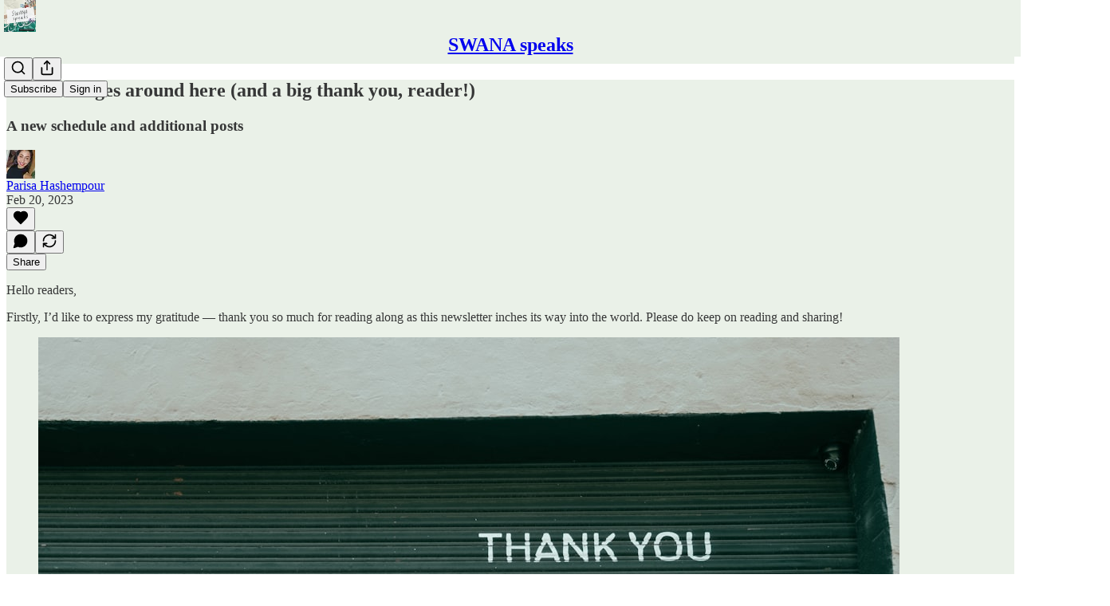

--- FILE ---
content_type: application/javascript; charset=UTF-8
request_url: https://swanaspeaks.substack.com/cdn-cgi/challenge-platform/h/b/scripts/jsd/d251aa49a8a3/main.js?
body_size: 9159
content:
window._cf_chl_opt={AKGCx8:'b'};~function(A6,hw,hu,hP,hY,hz,hy,hf,A0,A2){A6=O,function(T,C,AY,A5,h,A){for(AY={T:437,C:450,h:336,A:361,c:442,j:455,o:449,M:373,N:279,x:453,D:495},A5=O,h=T();!![];)try{if(A=-parseInt(A5(AY.T))/1+parseInt(A5(AY.C))/2*(parseInt(A5(AY.h))/3)+-parseInt(A5(AY.A))/4*(-parseInt(A5(AY.c))/5)+-parseInt(A5(AY.j))/6*(-parseInt(A5(AY.o))/7)+parseInt(A5(AY.M))/8+-parseInt(A5(AY.N))/9+-parseInt(A5(AY.x))/10*(-parseInt(A5(AY.D))/11),C===A)break;else h.push(h.shift())}catch(c){h.push(h.shift())}}(R,756647),hw=this||self,hu=hw[A6(477)],hP={},hP[A6(375)]='o',hP[A6(516)]='s',hP[A6(273)]='u',hP[A6(292)]='z',hP[A6(467)]='n',hP[A6(326)]='I',hP[A6(490)]='b',hY=hP,hw[A6(427)]=function(T,C,h,A,r5,r4,r3,AO,j,M,N,x,D,E,U){if(r5={T:371,C:509,h:474,A:266,c:260,j:474,o:266,M:406,N:285,x:306,D:406,E:306,n:321,b:268,U:457,S:309,V:447,e:327,g:348},r4={T:393,C:288,h:457,A:348,c:487},r3={T:344,C:511,h:470,A:415},AO=A6,j={'ImzfE':function(S,V){return S<V},'FPlbE':function(S,V){return S+V},'ufgcM':function(S,V){return S===V},'CtYJy':function(S,V){return S(V)},'jlniK':function(S,V,g){return S(V,g)}},null===C||j[AO(r5.T)](void 0,C))return A;for(M=j[AO(r5.C)](ha,C),T[AO(r5.h)][AO(r5.A)]&&(M=M[AO(r5.c)](T[AO(r5.j)][AO(r5.o)](C))),M=T[AO(r5.M)][AO(r5.N)]&&T[AO(r5.x)]?T[AO(r5.D)][AO(r5.N)](new T[(AO(r5.E))](M)):function(S,AT,V){for(AT=AO,S[AT(r4.T)](),V=0;j[AT(r4.C)](V,S[AT(r4.h)]);S[V]===S[j[AT(r4.A)](V,1)]?S[AT(r4.c)](V+1,1):V+=1);return S}(M),N='nAsAaAb'.split('A'),N=N[AO(r5.n)][AO(r5.b)](N),x=0;x<M[AO(r5.U)];D=M[x],E=hi(T,C,D),N(E)?(U='s'===E&&!T[AO(r5.S)](C[D]),AO(r5.V)===h+D?j[AO(r5.e)](o,h+D,E):U||o(h+D,C[D])):o(j[AO(r5.g)](h,D),E),x++);return A;function o(S,V,AR){AR=O,Object[AR(r3.T)][AR(r3.C)][AR(r3.h)](A,V)||(A[V]=[]),A[V][AR(r3.A)](S)}},hz=A6(503)[A6(411)](';'),hy=hz[A6(321)][A6(268)](hz),hw[A6(372)]=function(C,h,rT,AC,A,j,o,M,N,x){for(rT={T:480,C:422,h:274,A:358,c:378,j:300,o:340,M:501,N:457,x:358,D:340,E:347,n:415,b:497,U:278,S:422,V:415},AC=A6,A={},A[AC(rT.T)]=function(D,E){return D-E},A[AC(rT.C)]=function(D,E){return D|E},A[AC(rT.h)]=AC(rT.A),A[AC(rT.c)]=function(D,E){return D===E},A[AC(rT.j)]=function(D,E){return D<E},A[AC(rT.o)]=function(D,E){return D===E},j=A,o=Object[AC(rT.M)](h),M=0;M<o[AC(rT.N)];M++)if(j[AC(rT.h)]===AC(rT.x)){if(N=o[M],j[AC(rT.c)]('f',N)&&(N='N'),C[N]){for(x=0;j[AC(rT.j)](x,h[o[M]][AC(rT.N)]);j[AC(rT.D)](-1,C[N][AC(rT.E)](h[o[M]][x]))&&(hy(h[o[M]][x])||C[N][AC(rT.n)]('o.'+h[o[M]][x])),x++);}else C[N]=h[o[M]][AC(rT.b)](function(D){return'o.'+D})}else{for(N=1,v=0;X<K;I=G<<1|F,l==j[AC(rT.T)](H,1)?(R0=0,R1[AC(rT.n)](R2(R3)),R4=0):R5++,R6=0,W++);for(R7=R8[AC(rT.U)](0),R9=0;16>RR;RT=j[AC(rT.S)](RC<<1.19,1&Rh),RA==Rr-1?(Rc=0,Rq[AC(rT.V)](Rj(Ro)),RM=0):RN++,Rx>>=1,RO++);}},hf=null,A0=hH(),A2=function(cL,cm,cJ,cg,cS,cU,Ag,C,h,A,c){return cL={T:412,C:271},cm={T:353,C:439,h:284,A:353,c:359,j:409,o:390,M:382,N:353,x:298,D:461,E:390,n:415,b:359,U:346,S:338,V:479,e:461,g:446,J:353,m:452,L:297,k:405,d:353,s:328,Q:374,B:415,P:353},cJ={T:312,C:265,h:319,A:460,c:398,j:457},cg={T:416,C:355,h:407,A:312,c:319,j:265,o:278},cS={T:457,C:374,h:344,A:511,c:470,j:481,o:511,M:278,N:356,x:415,D:338,E:278,n:360,b:417,U:298,S:446,V:479,e:417,g:415,J:444,m:415,L:353,k:484,d:343,s:338,Q:499,B:289,P:278,Y:415,Z:278,i:345,a:417,z:356,y:415,f:382,v:296,X:289,K:398,W:415,I:353,G:397,F:463,l:382,H:343,R0:415,R1:264,R2:405},cU={T:499},Ag=A6,C={'TReEq':function(j,o){return o==j},'rypJy':function(j,o){return j+o},'hBRZq':function(j,o){return j-o},'PUjfN':function(j,o){return j(o)},'hvFrb':function(j,o){return j>o},'dOqYF':function(j,o){return j<<o},'Mluvj':function(j,o){return j&o},'hRfXK':function(j,o){return j-o},'lMbMq':function(j,o){return j<o},'bNTQw':function(j,o){return o|j},'gUjjE':function(j,o){return j<<o},'FFDQP':function(j,o){return j&o},'xfMQh':function(j,o){return j>o},'PeqOR':function(j,o){return o|j},'ESoKR':function(j,o){return j(o)},'DggQu':function(j,o){return j<o},'btbMU':function(j,o){return o==j},'CfAvl':function(j,o){return j&o},'XHCVW':function(j,o){return j-o},'tvksZ':function(j,o){return j(o)},'rZUWs':function(j,o){return o==j},'KhHKp':function(j,o){return j!=o},'eInKQ':function(j,o){return o==j},'fBCaK':function(j,o){return j!=o},'YRnsK':function(j,o){return j==o},'luLki':function(j,o){return o*j},'uCiTP':function(j,o){return j(o)},'sDYUD':function(j,o){return o==j},'tZnaq':function(j,o){return o&j},'HGbys':function(j,o){return j-o},'hKpzp':function(j,o){return j===o}},h=String[Ag(cL.T)],A={'h':function(j,cb,AJ){return cb={T:471,C:374},AJ=Ag,C[AJ(cU.T)](null,j)?'':A.g(j,6,function(o,Am){return Am=AJ,Am(cb.T)[Am(cb.C)](o)})},'g':function(j,o,M,AL,N,x,D,E,U,S,V,J,L,s,Q,B,P,Y){if(AL=Ag,j==null)return'';for(x={},D={},E='',U=2,S=3,V=2,J=[],L=0,s=0,Q=0;Q<j[AL(cS.T)];Q+=1)if(B=j[AL(cS.C)](Q),Object[AL(cS.h)][AL(cS.A)][AL(cS.c)](x,B)||(x[B]=S++,D[B]=!0),P=C[AL(cS.j)](E,B),Object[AL(cS.h)][AL(cS.A)][AL(cS.c)](x,P))E=P;else{if(Object[AL(cS.h)][AL(cS.o)][AL(cS.c)](D,E)){if(256>E[AL(cS.M)](0)){for(N=0;N<V;L<<=1,s==C[AL(cS.N)](o,1)?(s=0,J[AL(cS.x)](C[AL(cS.D)](M,L)),L=0):s++,N++);for(Y=E[AL(cS.E)](0),N=0;C[AL(cS.n)](8,N);L=C[AL(cS.b)](L,1)|C[AL(cS.U)](Y,1),s==C[AL(cS.S)](o,1)?(s=0,J[AL(cS.x)](M(L)),L=0):s++,Y>>=1,N++);}else{for(Y=1,N=0;C[AL(cS.V)](N,V);L=C[AL(cS.e)](L,1)|Y,o-1==s?(s=0,J[AL(cS.g)](M(L)),L=0):s++,Y=0,N++);for(Y=E[AL(cS.E)](0),N=0;16>N;L=C[AL(cS.J)](L<<1.76,1.36&Y),s==o-1?(s=0,J[AL(cS.m)](M(L)),L=0):s++,Y>>=1,N++);}U--,U==0&&(U=Math[AL(cS.L)](2,V),V++),delete D[E]}else for(Y=x[E],N=0;C[AL(cS.V)](N,V);L=C[AL(cS.k)](L,1)|C[AL(cS.d)](Y,1),o-1==s?(s=0,J[AL(cS.x)](C[AL(cS.s)](M,L)),L=0):s++,Y>>=1,N++);E=(U--,C[AL(cS.Q)](0,U)&&(U=Math[AL(cS.L)](2,V),V++),x[P]=S++,String(B))}if(E!==''){if(Object[AL(cS.h)][AL(cS.o)][AL(cS.c)](D,E)){if(C[AL(cS.B)](256,E[AL(cS.P)](0))){for(N=0;N<V;L<<=1,o-1==s?(s=0,J[AL(cS.Y)](M(L)),L=0):s++,N++);for(Y=E[AL(cS.Z)](0),N=0;8>N;L=C[AL(cS.i)](C[AL(cS.a)](L,1),1.8&Y),s==C[AL(cS.z)](o,1)?(s=0,J[AL(cS.y)](C[AL(cS.f)](M,L)),L=0):s++,Y>>=1,N++);}else{for(Y=1,N=0;C[AL(cS.v)](N,V);L=Y|L<<1.51,s==o-1?(s=0,J[AL(cS.Y)](M(L)),L=0):s++,Y=0,N++);for(Y=E[AL(cS.P)](0),N=0;C[AL(cS.X)](16,N);L=1.22&Y|L<<1.74,C[AL(cS.K)](s,o-1)?(s=0,J[AL(cS.W)](M(L)),L=0):s++,Y>>=1,N++);}U--,0==U&&(U=Math[AL(cS.I)](2,V),V++),delete D[E]}else for(Y=x[E],N=0;N<V;L=C[AL(cS.J)](L<<1,C[AL(cS.G)](Y,1)),s==C[AL(cS.F)](o,1)?(s=0,J[AL(cS.Y)](C[AL(cS.l)](M,L)),L=0):s++,Y>>=1,N++);U--,U==0&&V++}for(Y=2,N=0;N<V;L=L<<1|C[AL(cS.H)](Y,1),s==C[AL(cS.z)](o,1)?(s=0,J[AL(cS.R0)](M(L)),L=0):s++,Y>>=1,N++);for(;;)if(L<<=1,s==o-1){J[AL(cS.y)](C[AL(cS.R1)](M,L));break}else s++;return J[AL(cS.R2)]('')},'j':function(j,At,o,M){return At=Ag,o={},o[At(cJ.T)]=function(N,D){return D!==N},o[At(cJ.C)]=At(cJ.h),M=o,C[At(cJ.A)](null,j)?'':C[At(cJ.c)]('',j)?null:A.i(j[At(cJ.j)],32768,function(N,Ak,x,D){if(Ak=At,x={},x[Ak(cg.T)]=function(E,n){return n===E},x[Ak(cg.C)]=Ak(cg.h),D=x,M[Ak(cg.A)](Ak(cg.c),M[Ak(cg.j)]))D[Ak(cg.T)](typeof c,D[Ak(cg.C)])&&N(x),M();else return j[Ak(cg.o)](N)})},'i':function(j,o,M,Ad,N,x,D,E,U,S,V,J,L,s,Q,B,Y,P){for(Ad=Ag,N=[],x=4,D=4,E=3,U=[],J=M(0),L=o,s=1,S=0;3>S;N[S]=S,S+=1);for(Q=0,B=Math[Ad(cm.T)](2,2),V=1;C[Ad(cm.C)](V,B);P=J&L,L>>=1,C[Ad(cm.h)](0,L)&&(L=o,J=M(s++)),Q|=V*(0<P?1:0),V<<=1);switch(Q){case 0:for(Q=0,B=Math[Ad(cm.A)](2,8),V=1;C[Ad(cm.c)](V,B);P=L&J,L>>=1,C[Ad(cm.j)](0,L)&&(L=o,J=M(s++)),Q|=C[Ad(cm.o)](0<P?1:0,V),V<<=1);Y=C[Ad(cm.M)](h,Q);break;case 1:for(Q=0,B=Math[Ad(cm.N)](2,16),V=1;V!=B;P=C[Ad(cm.x)](J,L),L>>=1,L==0&&(L=o,J=C[Ad(cm.D)](M,s++)),Q|=C[Ad(cm.E)](0<P?1:0,V),V<<=1);Y=h(Q);break;case 2:return''}for(S=N[3]=Y,U[Ad(cm.n)](Y);;){if(s>j)return'';for(Q=0,B=Math[Ad(cm.A)](2,E),V=1;C[Ad(cm.b)](V,B);P=L&J,L>>=1,C[Ad(cm.U)](0,L)&&(L=o,J=M(s++)),Q|=(0<P?1:0)*V,V<<=1);switch(Y=Q){case 0:for(Q=0,B=Math[Ad(cm.A)](2,8),V=1;C[Ad(cm.C)](V,B);P=L&J,L>>=1,L==0&&(L=o,J=C[Ad(cm.S)](M,s++)),Q|=(C[Ad(cm.V)](0,P)?1:0)*V,V<<=1);N[D++]=C[Ad(cm.e)](h,Q),Y=C[Ad(cm.g)](D,1),x--;break;case 1:for(Q=0,B=Math[Ad(cm.J)](2,16),V=1;V!=B;P=C[Ad(cm.m)](J,L),L>>=1,0==L&&(L=o,J=M(s++)),Q|=(0<P?1:0)*V,V<<=1);N[D++]=h(Q),Y=C[Ad(cm.L)](D,1),x--;break;case 2:return U[Ad(cm.k)]('')}if(C[Ad(cm.U)](0,x)&&(x=Math[Ad(cm.d)](2,E),E++),N[Y])Y=N[Y];else if(C[Ad(cm.s)](Y,D))Y=S+S[Ad(cm.Q)](0);else return null;U[Ad(cm.B)](Y),N[D++]=S+Y[Ad(cm.Q)](0),x--,S=Y,0==x&&(x=Math[Ad(cm.P)](2,E),E++)}}},c={},c[Ag(cL.C)]=A.h,c}(),A3();function hI(T,rm,AM){return rm={T:302},AM=A6,Math[AM(rm.T)]()<T}function A3(cz,ca,cY,As,T,C,cu,cw,o,h,A,c){if(cz={T:391,C:357,h:315,A:334,c:410,j:402,o:286,M:394,N:350,x:369,D:476,E:391,n:418,b:514,U:464,S:379,V:493,e:493,g:364,J:370},ca={T:369,C:476,h:290,A:370},cY={T:454},As=A6,T={'yXgnv':function(j,o,M){return j(o,M)},'cpGqv':function(j,o){return j(o)},'hVCxi':function(j,o){return j!==o},'wovMd':As(cz.T),'ITCjW':function(j,o){return j===o},'dZqLU':As(cz.C),'IJsAd':As(cz.h),'omQVf':function(j){return j()},'fCPpt':function(j,o){return j===o},'KaakB':As(cz.A)},C=hw[As(cz.c)],!C){if(T[As(cz.j)](T[As(cz.o)],T[As(cz.M)])){if(cu={T:517},cw={T:310},o={'pnaQj':function(M,N,x,AQ){return AQ=As,T[AQ(cw.T)](M,N,x)}},j=!![],!o())return;M(function(b,AB){AB=As,o[AB(cu.T)](D,E,b)})}else return}if(!T[As(cz.N)](hF))return;if(h=![],A=function(Aw){if(Aw=As,!h){if(h=!![],!hF())return;T[Aw(cY.T)](hv,function(o){A4(C,o)})}},T[As(cz.x)](hu[As(cz.D)],As(cz.E))){if(T[As(cz.n)](As(cz.b),As(cz.U)))return C[As(cz.S)](function(){}),'p';else T[As(cz.N)](A)}else hw[As(cz.V)]?hu[As(cz.e)](T[As(cz.g)],A):(c=hu[As(cz.J)]||function(){},hu[As(cz.J)]=function(Au){Au=As,c(),T[Au(ca.T)](hu[Au(ca.C)],T[Au(ca.h)])&&(hu[Au(ca.A)]=c,A())})}function hG(rL,AN,T){return rL={T:410,C:384},AN=A6,T=hw[AN(rL.T)],Math[AN(rL.C)](+atob(T.t))}function hW(rJ,rg,Aj,T,C){if(rJ={T:282},rg={T:425},Aj=A6,T={'uTgfa':function(h){return h()},'QHfmy':function(h,A,c){return h(A,c)}},C=hX(),C===null)return;hf=(hf&&clearTimeout(hf),T[Aj(rJ.T)](setTimeout,function(Ao){Ao=Aj,T[Ao(rg.T)](hv)},C*1e3))}function A1(A,c,rI,Ae,j,o,M,N,x,D,E,n,b,S){if(rI={T:385,C:386,h:494,A:469,c:260,j:501,o:331,M:317,N:381,x:410,D:505,E:438,n:438,b:505,U:396,S:440,V:414,e:504,g:339,J:341,m:333,L:287,k:276,d:428,s:466,Q:283,B:440,P:330,Y:440,Z:307,i:440,a:434,z:324,y:320,f:383,v:387,X:263,K:408,W:271},Ae=A6,j={'zBKgy':function(U,S){return U(S)},'MmQib':function(U,S){return U+S},'myuRj':function(U,S){return U+S},'peZve':Ae(rI.T),'DKpkU':Ae(rI.C)},!j[Ae(rI.h)](hI,0)){if(Ae(rI.A)===Ae(rI.A))return![];else{for(S=[];o!==null;S=S[Ae(rI.c)](M[Ae(rI.j)](N)),x=D[Ae(rI.o)](E));return S}}M=(o={},o[Ae(rI.M)]=A,o[Ae(rI.N)]=c,o);try{N=hw[Ae(rI.x)],x=j[Ae(rI.D)](j[Ae(rI.E)](j[Ae(rI.n)](j[Ae(rI.b)](j[Ae(rI.U)],hw[Ae(rI.S)][Ae(rI.V)]),Ae(rI.e)),N.r),Ae(rI.g)),D=new hw[(Ae(rI.J))](),D[Ae(rI.m)](Ae(rI.L),x),D[Ae(rI.k)]=2500,D[Ae(rI.d)]=function(){},E={},E[Ae(rI.s)]=hw[Ae(rI.S)][Ae(rI.s)],E[Ae(rI.Q)]=hw[Ae(rI.B)][Ae(rI.Q)],E[Ae(rI.P)]=hw[Ae(rI.Y)][Ae(rI.P)],E[Ae(rI.Z)]=hw[Ae(rI.i)][Ae(rI.a)],E[Ae(rI.z)]=A0,n=E,b={},b[Ae(rI.y)]=M,b[Ae(rI.f)]=n,b[Ae(rI.v)]=j[Ae(rI.X)],D[Ae(rI.K)](A2[Ae(rI.W)](b))}catch(S){}}function hK(rS,Aq,C,h){return rS={T:294,C:294},Aq=A6,C={},C[Aq(rS.T)]=function(A,c){return A!==c},h=C,h[Aq(rS.C)](hX(),null)}function hp(rr,Ah,h,A,c,j,o,M,N,x){h=(rr={T:272,C:388,h:424,A:363,c:510,j:349,o:506,M:269,N:411,x:456,D:432,E:426,n:342,b:456,U:392,S:468,V:303,e:482,g:318,J:436,m:367,L:295,k:513,d:496,s:512,Q:352,B:515,P:476,Y:391,Z:370},Ah=A6,{'JZtSe':function(D){return D()},'kzPIF':Ah(rr.T),'SZTrF':Ah(rr.C),'mRUeg':Ah(rr.h),'ymLks':Ah(rr.A),'aNVPk':function(D,E,n,b,U){return D(E,n,b,U)},'oPMJg':function(D,E){return D!==E},'jhyjN':Ah(rr.c)});try{if(Ah(rr.j)===h[Ah(rr.o)])x();else for(A=h[Ah(rr.M)][Ah(rr.N)]('|'),c=0;!![];){switch(A[c++]){case'0':hu[Ah(rr.x)][Ah(rr.D)](N);continue;case'1':j=N[Ah(rr.E)];continue;case'2':M=pRIb1(j,j,'',M);continue;case'3':N[Ah(rr.n)]='-1';continue;case'4':hu[Ah(rr.b)][Ah(rr.U)](N);continue;case'5':M=pRIb1(j,N[h[Ah(rr.S)]],'d.',M);continue;case'6':return o={},o.r=M,o.e=null,o;case'7':N[Ah(rr.V)]=h[Ah(rr.e)];continue;case'8':M={};continue;case'9':M=h[Ah(rr.g)](pRIb1,j,j[Ah(rr.J)]||j[Ah(rr.m)],'n.',M);continue;case'10':N=hu[Ah(rr.L)](Ah(rr.k));continue}break}}catch(E){if(h[Ah(rr.d)](Ah(rr.s),h[Ah(rr.Q)]))return x={},x.r={},x.e=E,x;else h[Ah(rr.B)](j),o[Ah(rr.P)]!==Ah(rr.Y)&&(D[Ah(rr.Z)]=E,n())}}function O(T,C,h,A){return T=T-260,h=R(),A=h[T],A}function hi(T,C,h,AG,A8,A,j,o){A=(AG={T:380,C:375,h:407,A:443,c:301,j:278,o:366,M:415,N:278,x:508,D:500,E:465,n:430,b:415,U:278,S:262,V:478,e:458,g:353,J:458,m:304,L:508,k:267,d:472,s:379,Q:379,B:406,P:435,Y:406,Z:448},A8=A6,{'unxdh':function(M,N){return M-N},'sfrKx':function(M,N){return M==N},'XjcYN':function(M,N){return M(N)},'kSVAL':function(M,N){return M<N},'IMhJy':function(M,N){return M<<N},'fUzHL':function(M,N){return M>N},'IstfC':function(M,N){return N&M},'avBCR':function(M,N){return N==M},'JQIeH':A8(AG.T),'mQnVz':function(M,N){return M===N},'aIZsI':A8(AG.C),'KfPRF':A8(AG.h),'qdCEo':function(M,N,x){return M(N,x)}});try{j=C[h]}catch(M){if(A8(AG.A)!==A[A8(AG.c)])return'i';else{if(256>RS[A8(AG.j)](0)){for(OQ=0;OB<Ow;OP<<=1,OY==A[A8(AG.o)](OZ,1)?(Oi=0,Oa[A8(AG.M)](Oz(Oy)),Op=0):Of++,Ou++);for(Ov=OX[A8(AG.N)](0),OK=0;8>OW;OG=1&Ol|OF<<1,A[A8(AG.x)](OH,T0-1)?(T1=0,T2[A8(AG.M)](A[A8(AG.D)](T3,T4)),T5=0):T6++,T7>>=1,OI++);}else{for(T8=1,T9=0;A[A8(AG.E)](TR,TO);TC=A[A8(AG.n)](Th,1)|TA,Tr==Tc-1?(Tq=0,Tj[A8(AG.b)](To(TM)),TN=0):Tx++,TD=0,TT++);for(TE=Tn[A8(AG.U)](0),Tb=0;A[A8(AG.S)](16,TU);TV=A[A8(AG.n)](Te,1)|A[A8(AG.V)](Tg,1),A[A8(AG.e)](TJ,Tm-1)?(TL=0,Tt[A8(AG.b)](Tk(Td)),Ts=0):TQ++,TB>>=1,TS++);}Og--,OJ==0&&(Om=OL[A8(AG.g)](2,Ot),Ok++),delete Od[Os]}}if(A[A8(AG.J)](null,j))return A[A8(AG.m)](void 0,j)?'u':'x';if(A[A8(AG.L)](A[A8(AG.k)],typeof j))try{if(A[A8(AG.x)](A[A8(AG.d)],typeof j[A8(AG.s)]))return j[A8(AG.Q)](function(){}),'p'}catch(x){}return T[A8(AG.B)][A8(AG.P)](j)?'a':j===T[A8(AG.Y)]?'D':j===!0?'T':!1===j?'F':(o=typeof j,A[A8(AG.d)]==o?A[A8(AG.Z)](hZ,T,j)?'N':'f':hY[o]||'?')}function hF(rd,Ax,T,C,h,A){return rd={T:376,C:384,h:325,A:429},Ax=A6,T={'ijRWO':function(c){return c()},'cdCLx':function(c,j){return c>j}},C=3600,h=T[Ax(rd.T)](hG),A=Math[Ax(rd.C)](Date[Ax(rd.h)]()/1e3),T[Ax(rd.A)](A-h,C)?![]:!![]}function hX(rb,Ac,C,h,A,o,M,N,x,D,E,n,b,c){if(rb={T:291,C:287,h:311,A:389,c:488,j:504,o:337,M:339,N:441,x:431,D:445,E:410,n:431,b:293,U:411,S:276,V:333,e:341,g:466,J:440,m:466,L:283,k:283,d:330,s:307,Q:434,B:324,P:385,Y:440,Z:414,i:320,a:383,z:387,y:386,f:408,v:271,X:428,K:410,W:467},Ac=A6,C={},C[Ac(rb.T)]=Ac(rb.C),C[Ac(rb.h)]=function(j,o){return j+o},C[Ac(rb.A)]=function(j,o){return j+o},C[Ac(rb.c)]=Ac(rb.j),C[Ac(rb.o)]=Ac(rb.M),C[Ac(rb.N)]=function(j,o){return j!==o},C[Ac(rb.x)]=Ac(rb.D),h=C,A=hw[Ac(rb.E)],!A){if(h[Ac(rb.N)](h[Ac(rb.n)],Ac(rb.D))){for(o=Ac(rb.b)[Ac(rb.U)]('|'),M=0;!![];){switch(o[M++]){case'0':N[Ac(rb.S)]=2500;continue;case'1':N[Ac(rb.V)](h[Ac(rb.T)],E);continue;case'2':N=new n[(Ac(rb.e))]();continue;case'3':D=(x={},x[Ac(rb.g)]=b[Ac(rb.J)][Ac(rb.m)],x[Ac(rb.L)]=U[Ac(rb.J)][Ac(rb.k)],x[Ac(rb.d)]=S[Ac(rb.J)][Ac(rb.d)],x[Ac(rb.s)]=V[Ac(rb.J)][Ac(rb.Q)],x[Ac(rb.B)]=e,x);continue;case'4':E=h[Ac(rb.h)](h[Ac(rb.A)](Ac(rb.P),E[Ac(rb.Y)][Ac(rb.Z)]),h[Ac(rb.c)])+b.r+h[Ac(rb.o)];continue;case'5':n={},n[Ac(rb.i)]=J,n[Ac(rb.a)]=D,n[Ac(rb.z)]=Ac(rb.y),N[Ac(rb.f)](g[Ac(rb.v)](n));continue;case'6':N[Ac(rb.X)]=function(){};continue;case'7':b=D[Ac(rb.K)];continue}break}}else return null}return c=A.i,typeof c!==Ac(rb.W)||c<30?null:c}function ha(T,AF,A9,C){for(AF={T:260,C:501,h:331},A9=A6,C=[];null!==T;C=C[A9(AF.T)](Object[A9(AF.C)](T)),T=Object[A9(AF.h)](T));return C}function hv(C,rN,rM,AA,h,A,c){rN={T:362,C:507,h:365,A:322},rM={T:362,C:403,h:415,A:278,c:368,j:502,o:401,M:483,N:407},AA=A6,h={},h[AA(rN.T)]=AA(rN.C),h[AA(rN.h)]=AA(rN.A),A=h,c=hp(),hl(c.r,function(j,Ar,o){if(Ar=AA,o={'qTnIU':function(M,N){return M|N},'NEfeL':function(M,N){return M&N},'uXmWJ':function(M,N){return M-N},'LLbrN':function(M,N){return M(N)}},A[Ar(rM.T)]===Ar(rM.C)){for(i=0;a<z;f<<=1,X-1==v?(K=0,W[Ar(rM.h)](I(G)),F=0):l++,y++);for(H=R0[Ar(rM.A)](0),R1=0;8>R2;R4=o[Ar(rM.c)](R5<<1,o[Ar(rM.j)](R6,1)),R7==o[Ar(rM.o)](R8,1)?(R9=0,RR[Ar(rM.h)](o[Ar(rM.M)](RO,RT)),RC=0):Rh++,RA>>=1,R3++);}else typeof C===Ar(rM.N)&&C(j),hW()}),c.e&&A1(A[AA(rN.h)],c.e)}function hl(T,C,rp,ry,rz,ra,rY,rP,AD,h,A,c,j,o,M,N){for(rp={T:433,C:276,h:385,A:323,c:411,j:413,o:485,M:314,N:314,x:399,D:299,E:354,n:400,b:440,U:451,S:419,V:276,e:428,g:410,J:408,m:271,L:281,k:333,d:287,s:308,Q:491,B:335,P:414,Y:473,Z:341},ry={T:489},rz={T:475},ra={T:395,C:332,h:395,A:316,c:280,j:270,o:459,M:351},rY={T:313},rP={T:261},AD=A6,h={'tVXzU':AD(rp.T),'BSutP':function(x){return x()},'JABIA':AD(rp.C),'REGbJ':function(D,E){return D<E},'ElYeS':function(x,D){return x(D)},'toHly':function(D,E){return D+E},'hbpaG':function(D,E){return D+E},'HaSNf':AD(rp.h)},A=h[AD(rp.A)][AD(rp.c)]('|'),c=0;!![];){switch(A[c++]){case'0':j={'t':h[AD(rp.j)](hG),'lhr':hu[AD(rp.o)]&&hu[AD(rp.o)][AD(rp.M)]?hu[AD(rp.o)][AD(rp.N)]:'','api':M[AD(rp.x)]?!![]:![],'c':hK(),'payload':T};continue;case'1':o={'xmDpi':h[AD(rp.D)],'KBuTr':function(D,E,AE){return AE=AD,h[AE(rP.T)](D,E)},'hAUyR':function(x,D,An){return An=AD,h[An(rY.T)](x,D)},'bHCtF':function(x,D){return x(D)},'GicxU':function(D,E){return D+E},'PJlqv':AD(rp.E)};continue;case'2':console[AD(rp.n)](hw[AD(rp.b)]);continue;case'3':N[AD(rp.U)]=function(Ab){Ab=AD,N[Ab(ra.T)]>=200&&o[Ab(ra.C)](N[Ab(ra.h)],300)?o[Ab(ra.A)](C,Ab(ra.c)):o[Ab(ra.j)](C,o[Ab(ra.o)](o[Ab(ra.M)],N[Ab(ra.T)]))};continue;case'4':N[AD(rp.S)]=function(AU){AU=AD,C(AU(rz.T))};continue;case'5':M[AD(rp.x)]&&(N[AD(rp.V)]=5e3,N[AD(rp.e)]=function(AS){AS=AD,C(o[AS(ry.T)])});continue;case'6':M=hw[AD(rp.g)];continue;case'7':N[AD(rp.J)](A2[AD(rp.m)](JSON[AD(rp.L)](j)));continue;case'8':N[AD(rp.k)](AD(rp.d),h[AD(rp.s)](h[AD(rp.Q)](h[AD(rp.B)],hw[AD(rp.b)][AD(rp.P)])+AD(rp.Y),M.r));continue;case'9':N=new hw[(AD(rp.Z))]();continue}break}}function hZ(C,h,AZ,A7,A,c){return AZ={T:404,C:492,h:377,A:344,c:486,j:470,o:347},A7=A6,A={},A[A7(AZ.T)]=A7(AZ.C),c=A,h instanceof C[A7(AZ.h)]&&0<C[A7(AZ.h)][A7(AZ.A)][A7(AZ.c)][A7(AZ.j)](h)[A7(AZ.o)](c[A7(AZ.T)])}function A4(A,c,cy,AP,j,o,M,N){if(cy={T:275,C:305,h:399,A:280,c:387,j:277,o:329,M:462,N:498,x:420,D:387,E:462,n:275,b:421},AP=A6,j={},j[AP(cy.T)]=AP(cy.C),o=j,!A[AP(cy.h)])return;c===AP(cy.A)?(M={},M[AP(cy.c)]=AP(cy.j),M[AP(cy.o)]=A.r,M[AP(cy.M)]=AP(cy.A),hw[AP(cy.N)][AP(cy.x)](M,'*')):(N={},N[AP(cy.D)]=AP(cy.j),N[AP(cy.o)]=A.r,N[AP(cy.E)]=o[AP(cy.n)],N[AP(cy.b)]=c,hw[AP(cy.N)][AP(cy.x)](N,'*'))}function hH(rf,AV){return rf={T:423,C:423},AV=A6,crypto&&crypto[AV(rf.T)]?crypto[AV(rf.C)]():''}function R(cp){return cp='removeChild,sort,IJsAd,status,peZve,CfAvl,btbMU,api,log,uXmWJ,ITCjW,znGwd,dkkfc,join,Array,function,send,YRnsK,__CF$cv$params,split,fromCharCode,BSutP,AKGCx8,push,nZsIK,dOqYF,fCPpt,onerror,postMessage,detail,fzaab,randomUUID,contentDocument,uTgfa,contentWindow,pRIb1,ontimeout,cdCLx,IMhJy,znIqQ,appendChild,1|6|2|9|8|5|3|4|0|7,aUjz8,isArray,clientInformation,677854YuKGsV,myuRj,KhHKp,_cf_chl_opt,OeZaU,869510eUKRxy,VRQoJ,bNTQw,BDkYH,hRfXK,d.cookie,qdCEo,14uBjPOl,8IilOcB,onload,tZnaq,10rUHiBF,cpGqv,1641786LHnlJV,body,length,avBCR,GicxU,rZUWs,uCiTP,event,XHCVW,CXmTE,kSVAL,CnwA5,number,mRUeg,zGLEF,call,49K6HVh0szjDWaEMkB5x$FOAf3PoQ+mp2XdJeicZ1SIGTgbqwlty78CnvLrY-RuUN,KfPRF,/jsd/oneshot/d251aa49a8a3/0.32315661486090896:1769448467:GxV8_idtATOZjY-tSdSaxcFkp8owuIj2_1WL4m6RKUo/,Object,xhr-error,readyState,document,IstfC,lMbMq,JshXK,rypJy,ymLks,LLbrN,gUjjE,location,toString,splice,kAWvF,xmDpi,boolean,hbpaG,[native code],addEventListener,zBKgy,6905734ztZqnd,oPMJg,map,parent,TReEq,XjcYN,keys,NEfeL,_cf_chl_opt;JJgc4;PJAn2;kJOnV9;IWJi4;OHeaY1;DqMg0;FKmRv9;LpvFx1;cAdz2;PqBHf2;nFZCC5;ddwW5;pRIb1;rxvNi8;RrrrA2;erHi9,/b/ov1/0.32315661486090896:1769448467:GxV8_idtATOZjY-tSdSaxcFkp8owuIj2_1WL4m6RKUo/,MmQib,kzPIF,BUaaM,sfrKx,CtYJy,dMtDk,hasOwnProperty,qwLpr,iframe,jhXcF,JZtSe,string,pnaQj,concat,REGbJ,fUzHL,DKpkU,tvksZ,xBAOO,getOwnPropertyNames,aIZsI,bind,SZTrF,bHCtF,TwNboLpNFa,bqWwn,undefined,eevrg,SgwwG,timeout,cloudflare-invisible,charCodeAt,11701620gljaSc,success,stringify,QHfmy,SSTpq3,eInKQ,from,dZqLU,POST,ImzfE,xfMQh,wovMd,GeLzr,symbol,7|4|2|1|0|6|3|5,kfykX,createElement,DggQu,HGbys,Mluvj,JABIA,DezQN,JQIeH,random,style,mQnVz,error,Set,pkLOA2,toHly,isNaN,yXgnv,EFeOf,amvJA,ElYeS,href,trVXs,hAUyR,AdeF3,aNVPk,hSaPZ,errorInfoObject,includes,error on cf_chl_props,tVXzU,JBxy9,now,bigint,jlniK,hKpzp,sid,LRmiB4,getPrototypeOf,KBuTr,open,DOMContentLoaded,HaSNf,487239GJHPOA,anHVF,PUjfN,/invisible/jsd,UuPid,XMLHttpRequest,tabIndex,FFDQP,prototype,PeqOR,sDYUD,indexOf,FPlbE,KCTIN,omQVf,PJlqv,jhyjN,pow,http-code:,ETQxo,hBRZq,xmdMA,VCPrY,fBCaK,hvFrb,4fIcVOt,NJRov,display: none,KaakB,hmZhZ,unxdh,navigator,qTnIU,hVCxi,onreadystatechange,ufgcM,rxvNi8,5888568caXTSN,charAt,object,ijRWO,Function,SJcNo,catch,adkUP,TYlZ6,ESoKR,chctx,floor,/cdn-cgi/challenge-platform/h/,jsd,source,10|7|3|0|1|8|2|9|5|4|6,AOfJp,luLki,loading'.split(','),R=function(){return cp},R()}}()